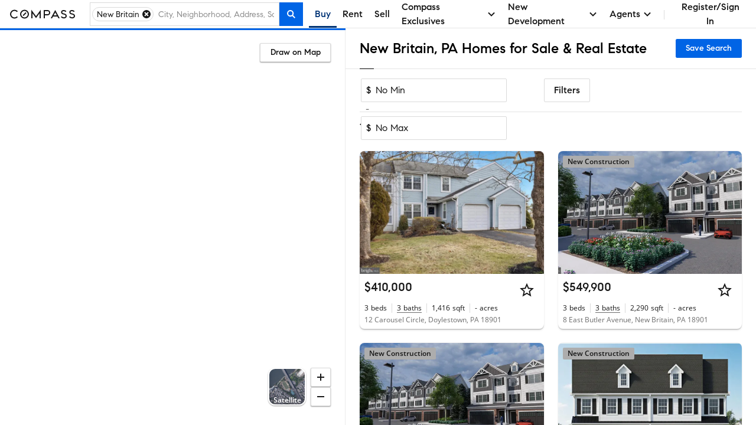

--- FILE ---
content_type: text/html; charset=utf-8
request_url: https://www.google.com/recaptcha/api2/anchor?ar=1&k=6Ld-u_UUAAAAAPU09eEm6LksWjxz9ySwgzgA1PAc&co=aHR0cHM6Ly93d3cuY29tcGFzcy5jb206NDQz&hl=en&v=PoyoqOPhxBO7pBk68S4YbpHZ&size=invisible&anchor-ms=20000&execute-ms=30000&cb=hfl5gex5yxeg
body_size: 48674
content:
<!DOCTYPE HTML><html dir="ltr" lang="en"><head><meta http-equiv="Content-Type" content="text/html; charset=UTF-8">
<meta http-equiv="X-UA-Compatible" content="IE=edge">
<title>reCAPTCHA</title>
<style type="text/css">
/* cyrillic-ext */
@font-face {
  font-family: 'Roboto';
  font-style: normal;
  font-weight: 400;
  font-stretch: 100%;
  src: url(//fonts.gstatic.com/s/roboto/v48/KFO7CnqEu92Fr1ME7kSn66aGLdTylUAMa3GUBHMdazTgWw.woff2) format('woff2');
  unicode-range: U+0460-052F, U+1C80-1C8A, U+20B4, U+2DE0-2DFF, U+A640-A69F, U+FE2E-FE2F;
}
/* cyrillic */
@font-face {
  font-family: 'Roboto';
  font-style: normal;
  font-weight: 400;
  font-stretch: 100%;
  src: url(//fonts.gstatic.com/s/roboto/v48/KFO7CnqEu92Fr1ME7kSn66aGLdTylUAMa3iUBHMdazTgWw.woff2) format('woff2');
  unicode-range: U+0301, U+0400-045F, U+0490-0491, U+04B0-04B1, U+2116;
}
/* greek-ext */
@font-face {
  font-family: 'Roboto';
  font-style: normal;
  font-weight: 400;
  font-stretch: 100%;
  src: url(//fonts.gstatic.com/s/roboto/v48/KFO7CnqEu92Fr1ME7kSn66aGLdTylUAMa3CUBHMdazTgWw.woff2) format('woff2');
  unicode-range: U+1F00-1FFF;
}
/* greek */
@font-face {
  font-family: 'Roboto';
  font-style: normal;
  font-weight: 400;
  font-stretch: 100%;
  src: url(//fonts.gstatic.com/s/roboto/v48/KFO7CnqEu92Fr1ME7kSn66aGLdTylUAMa3-UBHMdazTgWw.woff2) format('woff2');
  unicode-range: U+0370-0377, U+037A-037F, U+0384-038A, U+038C, U+038E-03A1, U+03A3-03FF;
}
/* math */
@font-face {
  font-family: 'Roboto';
  font-style: normal;
  font-weight: 400;
  font-stretch: 100%;
  src: url(//fonts.gstatic.com/s/roboto/v48/KFO7CnqEu92Fr1ME7kSn66aGLdTylUAMawCUBHMdazTgWw.woff2) format('woff2');
  unicode-range: U+0302-0303, U+0305, U+0307-0308, U+0310, U+0312, U+0315, U+031A, U+0326-0327, U+032C, U+032F-0330, U+0332-0333, U+0338, U+033A, U+0346, U+034D, U+0391-03A1, U+03A3-03A9, U+03B1-03C9, U+03D1, U+03D5-03D6, U+03F0-03F1, U+03F4-03F5, U+2016-2017, U+2034-2038, U+203C, U+2040, U+2043, U+2047, U+2050, U+2057, U+205F, U+2070-2071, U+2074-208E, U+2090-209C, U+20D0-20DC, U+20E1, U+20E5-20EF, U+2100-2112, U+2114-2115, U+2117-2121, U+2123-214F, U+2190, U+2192, U+2194-21AE, U+21B0-21E5, U+21F1-21F2, U+21F4-2211, U+2213-2214, U+2216-22FF, U+2308-230B, U+2310, U+2319, U+231C-2321, U+2336-237A, U+237C, U+2395, U+239B-23B7, U+23D0, U+23DC-23E1, U+2474-2475, U+25AF, U+25B3, U+25B7, U+25BD, U+25C1, U+25CA, U+25CC, U+25FB, U+266D-266F, U+27C0-27FF, U+2900-2AFF, U+2B0E-2B11, U+2B30-2B4C, U+2BFE, U+3030, U+FF5B, U+FF5D, U+1D400-1D7FF, U+1EE00-1EEFF;
}
/* symbols */
@font-face {
  font-family: 'Roboto';
  font-style: normal;
  font-weight: 400;
  font-stretch: 100%;
  src: url(//fonts.gstatic.com/s/roboto/v48/KFO7CnqEu92Fr1ME7kSn66aGLdTylUAMaxKUBHMdazTgWw.woff2) format('woff2');
  unicode-range: U+0001-000C, U+000E-001F, U+007F-009F, U+20DD-20E0, U+20E2-20E4, U+2150-218F, U+2190, U+2192, U+2194-2199, U+21AF, U+21E6-21F0, U+21F3, U+2218-2219, U+2299, U+22C4-22C6, U+2300-243F, U+2440-244A, U+2460-24FF, U+25A0-27BF, U+2800-28FF, U+2921-2922, U+2981, U+29BF, U+29EB, U+2B00-2BFF, U+4DC0-4DFF, U+FFF9-FFFB, U+10140-1018E, U+10190-1019C, U+101A0, U+101D0-101FD, U+102E0-102FB, U+10E60-10E7E, U+1D2C0-1D2D3, U+1D2E0-1D37F, U+1F000-1F0FF, U+1F100-1F1AD, U+1F1E6-1F1FF, U+1F30D-1F30F, U+1F315, U+1F31C, U+1F31E, U+1F320-1F32C, U+1F336, U+1F378, U+1F37D, U+1F382, U+1F393-1F39F, U+1F3A7-1F3A8, U+1F3AC-1F3AF, U+1F3C2, U+1F3C4-1F3C6, U+1F3CA-1F3CE, U+1F3D4-1F3E0, U+1F3ED, U+1F3F1-1F3F3, U+1F3F5-1F3F7, U+1F408, U+1F415, U+1F41F, U+1F426, U+1F43F, U+1F441-1F442, U+1F444, U+1F446-1F449, U+1F44C-1F44E, U+1F453, U+1F46A, U+1F47D, U+1F4A3, U+1F4B0, U+1F4B3, U+1F4B9, U+1F4BB, U+1F4BF, U+1F4C8-1F4CB, U+1F4D6, U+1F4DA, U+1F4DF, U+1F4E3-1F4E6, U+1F4EA-1F4ED, U+1F4F7, U+1F4F9-1F4FB, U+1F4FD-1F4FE, U+1F503, U+1F507-1F50B, U+1F50D, U+1F512-1F513, U+1F53E-1F54A, U+1F54F-1F5FA, U+1F610, U+1F650-1F67F, U+1F687, U+1F68D, U+1F691, U+1F694, U+1F698, U+1F6AD, U+1F6B2, U+1F6B9-1F6BA, U+1F6BC, U+1F6C6-1F6CF, U+1F6D3-1F6D7, U+1F6E0-1F6EA, U+1F6F0-1F6F3, U+1F6F7-1F6FC, U+1F700-1F7FF, U+1F800-1F80B, U+1F810-1F847, U+1F850-1F859, U+1F860-1F887, U+1F890-1F8AD, U+1F8B0-1F8BB, U+1F8C0-1F8C1, U+1F900-1F90B, U+1F93B, U+1F946, U+1F984, U+1F996, U+1F9E9, U+1FA00-1FA6F, U+1FA70-1FA7C, U+1FA80-1FA89, U+1FA8F-1FAC6, U+1FACE-1FADC, U+1FADF-1FAE9, U+1FAF0-1FAF8, U+1FB00-1FBFF;
}
/* vietnamese */
@font-face {
  font-family: 'Roboto';
  font-style: normal;
  font-weight: 400;
  font-stretch: 100%;
  src: url(//fonts.gstatic.com/s/roboto/v48/KFO7CnqEu92Fr1ME7kSn66aGLdTylUAMa3OUBHMdazTgWw.woff2) format('woff2');
  unicode-range: U+0102-0103, U+0110-0111, U+0128-0129, U+0168-0169, U+01A0-01A1, U+01AF-01B0, U+0300-0301, U+0303-0304, U+0308-0309, U+0323, U+0329, U+1EA0-1EF9, U+20AB;
}
/* latin-ext */
@font-face {
  font-family: 'Roboto';
  font-style: normal;
  font-weight: 400;
  font-stretch: 100%;
  src: url(//fonts.gstatic.com/s/roboto/v48/KFO7CnqEu92Fr1ME7kSn66aGLdTylUAMa3KUBHMdazTgWw.woff2) format('woff2');
  unicode-range: U+0100-02BA, U+02BD-02C5, U+02C7-02CC, U+02CE-02D7, U+02DD-02FF, U+0304, U+0308, U+0329, U+1D00-1DBF, U+1E00-1E9F, U+1EF2-1EFF, U+2020, U+20A0-20AB, U+20AD-20C0, U+2113, U+2C60-2C7F, U+A720-A7FF;
}
/* latin */
@font-face {
  font-family: 'Roboto';
  font-style: normal;
  font-weight: 400;
  font-stretch: 100%;
  src: url(//fonts.gstatic.com/s/roboto/v48/KFO7CnqEu92Fr1ME7kSn66aGLdTylUAMa3yUBHMdazQ.woff2) format('woff2');
  unicode-range: U+0000-00FF, U+0131, U+0152-0153, U+02BB-02BC, U+02C6, U+02DA, U+02DC, U+0304, U+0308, U+0329, U+2000-206F, U+20AC, U+2122, U+2191, U+2193, U+2212, U+2215, U+FEFF, U+FFFD;
}
/* cyrillic-ext */
@font-face {
  font-family: 'Roboto';
  font-style: normal;
  font-weight: 500;
  font-stretch: 100%;
  src: url(//fonts.gstatic.com/s/roboto/v48/KFO7CnqEu92Fr1ME7kSn66aGLdTylUAMa3GUBHMdazTgWw.woff2) format('woff2');
  unicode-range: U+0460-052F, U+1C80-1C8A, U+20B4, U+2DE0-2DFF, U+A640-A69F, U+FE2E-FE2F;
}
/* cyrillic */
@font-face {
  font-family: 'Roboto';
  font-style: normal;
  font-weight: 500;
  font-stretch: 100%;
  src: url(//fonts.gstatic.com/s/roboto/v48/KFO7CnqEu92Fr1ME7kSn66aGLdTylUAMa3iUBHMdazTgWw.woff2) format('woff2');
  unicode-range: U+0301, U+0400-045F, U+0490-0491, U+04B0-04B1, U+2116;
}
/* greek-ext */
@font-face {
  font-family: 'Roboto';
  font-style: normal;
  font-weight: 500;
  font-stretch: 100%;
  src: url(//fonts.gstatic.com/s/roboto/v48/KFO7CnqEu92Fr1ME7kSn66aGLdTylUAMa3CUBHMdazTgWw.woff2) format('woff2');
  unicode-range: U+1F00-1FFF;
}
/* greek */
@font-face {
  font-family: 'Roboto';
  font-style: normal;
  font-weight: 500;
  font-stretch: 100%;
  src: url(//fonts.gstatic.com/s/roboto/v48/KFO7CnqEu92Fr1ME7kSn66aGLdTylUAMa3-UBHMdazTgWw.woff2) format('woff2');
  unicode-range: U+0370-0377, U+037A-037F, U+0384-038A, U+038C, U+038E-03A1, U+03A3-03FF;
}
/* math */
@font-face {
  font-family: 'Roboto';
  font-style: normal;
  font-weight: 500;
  font-stretch: 100%;
  src: url(//fonts.gstatic.com/s/roboto/v48/KFO7CnqEu92Fr1ME7kSn66aGLdTylUAMawCUBHMdazTgWw.woff2) format('woff2');
  unicode-range: U+0302-0303, U+0305, U+0307-0308, U+0310, U+0312, U+0315, U+031A, U+0326-0327, U+032C, U+032F-0330, U+0332-0333, U+0338, U+033A, U+0346, U+034D, U+0391-03A1, U+03A3-03A9, U+03B1-03C9, U+03D1, U+03D5-03D6, U+03F0-03F1, U+03F4-03F5, U+2016-2017, U+2034-2038, U+203C, U+2040, U+2043, U+2047, U+2050, U+2057, U+205F, U+2070-2071, U+2074-208E, U+2090-209C, U+20D0-20DC, U+20E1, U+20E5-20EF, U+2100-2112, U+2114-2115, U+2117-2121, U+2123-214F, U+2190, U+2192, U+2194-21AE, U+21B0-21E5, U+21F1-21F2, U+21F4-2211, U+2213-2214, U+2216-22FF, U+2308-230B, U+2310, U+2319, U+231C-2321, U+2336-237A, U+237C, U+2395, U+239B-23B7, U+23D0, U+23DC-23E1, U+2474-2475, U+25AF, U+25B3, U+25B7, U+25BD, U+25C1, U+25CA, U+25CC, U+25FB, U+266D-266F, U+27C0-27FF, U+2900-2AFF, U+2B0E-2B11, U+2B30-2B4C, U+2BFE, U+3030, U+FF5B, U+FF5D, U+1D400-1D7FF, U+1EE00-1EEFF;
}
/* symbols */
@font-face {
  font-family: 'Roboto';
  font-style: normal;
  font-weight: 500;
  font-stretch: 100%;
  src: url(//fonts.gstatic.com/s/roboto/v48/KFO7CnqEu92Fr1ME7kSn66aGLdTylUAMaxKUBHMdazTgWw.woff2) format('woff2');
  unicode-range: U+0001-000C, U+000E-001F, U+007F-009F, U+20DD-20E0, U+20E2-20E4, U+2150-218F, U+2190, U+2192, U+2194-2199, U+21AF, U+21E6-21F0, U+21F3, U+2218-2219, U+2299, U+22C4-22C6, U+2300-243F, U+2440-244A, U+2460-24FF, U+25A0-27BF, U+2800-28FF, U+2921-2922, U+2981, U+29BF, U+29EB, U+2B00-2BFF, U+4DC0-4DFF, U+FFF9-FFFB, U+10140-1018E, U+10190-1019C, U+101A0, U+101D0-101FD, U+102E0-102FB, U+10E60-10E7E, U+1D2C0-1D2D3, U+1D2E0-1D37F, U+1F000-1F0FF, U+1F100-1F1AD, U+1F1E6-1F1FF, U+1F30D-1F30F, U+1F315, U+1F31C, U+1F31E, U+1F320-1F32C, U+1F336, U+1F378, U+1F37D, U+1F382, U+1F393-1F39F, U+1F3A7-1F3A8, U+1F3AC-1F3AF, U+1F3C2, U+1F3C4-1F3C6, U+1F3CA-1F3CE, U+1F3D4-1F3E0, U+1F3ED, U+1F3F1-1F3F3, U+1F3F5-1F3F7, U+1F408, U+1F415, U+1F41F, U+1F426, U+1F43F, U+1F441-1F442, U+1F444, U+1F446-1F449, U+1F44C-1F44E, U+1F453, U+1F46A, U+1F47D, U+1F4A3, U+1F4B0, U+1F4B3, U+1F4B9, U+1F4BB, U+1F4BF, U+1F4C8-1F4CB, U+1F4D6, U+1F4DA, U+1F4DF, U+1F4E3-1F4E6, U+1F4EA-1F4ED, U+1F4F7, U+1F4F9-1F4FB, U+1F4FD-1F4FE, U+1F503, U+1F507-1F50B, U+1F50D, U+1F512-1F513, U+1F53E-1F54A, U+1F54F-1F5FA, U+1F610, U+1F650-1F67F, U+1F687, U+1F68D, U+1F691, U+1F694, U+1F698, U+1F6AD, U+1F6B2, U+1F6B9-1F6BA, U+1F6BC, U+1F6C6-1F6CF, U+1F6D3-1F6D7, U+1F6E0-1F6EA, U+1F6F0-1F6F3, U+1F6F7-1F6FC, U+1F700-1F7FF, U+1F800-1F80B, U+1F810-1F847, U+1F850-1F859, U+1F860-1F887, U+1F890-1F8AD, U+1F8B0-1F8BB, U+1F8C0-1F8C1, U+1F900-1F90B, U+1F93B, U+1F946, U+1F984, U+1F996, U+1F9E9, U+1FA00-1FA6F, U+1FA70-1FA7C, U+1FA80-1FA89, U+1FA8F-1FAC6, U+1FACE-1FADC, U+1FADF-1FAE9, U+1FAF0-1FAF8, U+1FB00-1FBFF;
}
/* vietnamese */
@font-face {
  font-family: 'Roboto';
  font-style: normal;
  font-weight: 500;
  font-stretch: 100%;
  src: url(//fonts.gstatic.com/s/roboto/v48/KFO7CnqEu92Fr1ME7kSn66aGLdTylUAMa3OUBHMdazTgWw.woff2) format('woff2');
  unicode-range: U+0102-0103, U+0110-0111, U+0128-0129, U+0168-0169, U+01A0-01A1, U+01AF-01B0, U+0300-0301, U+0303-0304, U+0308-0309, U+0323, U+0329, U+1EA0-1EF9, U+20AB;
}
/* latin-ext */
@font-face {
  font-family: 'Roboto';
  font-style: normal;
  font-weight: 500;
  font-stretch: 100%;
  src: url(//fonts.gstatic.com/s/roboto/v48/KFO7CnqEu92Fr1ME7kSn66aGLdTylUAMa3KUBHMdazTgWw.woff2) format('woff2');
  unicode-range: U+0100-02BA, U+02BD-02C5, U+02C7-02CC, U+02CE-02D7, U+02DD-02FF, U+0304, U+0308, U+0329, U+1D00-1DBF, U+1E00-1E9F, U+1EF2-1EFF, U+2020, U+20A0-20AB, U+20AD-20C0, U+2113, U+2C60-2C7F, U+A720-A7FF;
}
/* latin */
@font-face {
  font-family: 'Roboto';
  font-style: normal;
  font-weight: 500;
  font-stretch: 100%;
  src: url(//fonts.gstatic.com/s/roboto/v48/KFO7CnqEu92Fr1ME7kSn66aGLdTylUAMa3yUBHMdazQ.woff2) format('woff2');
  unicode-range: U+0000-00FF, U+0131, U+0152-0153, U+02BB-02BC, U+02C6, U+02DA, U+02DC, U+0304, U+0308, U+0329, U+2000-206F, U+20AC, U+2122, U+2191, U+2193, U+2212, U+2215, U+FEFF, U+FFFD;
}
/* cyrillic-ext */
@font-face {
  font-family: 'Roboto';
  font-style: normal;
  font-weight: 900;
  font-stretch: 100%;
  src: url(//fonts.gstatic.com/s/roboto/v48/KFO7CnqEu92Fr1ME7kSn66aGLdTylUAMa3GUBHMdazTgWw.woff2) format('woff2');
  unicode-range: U+0460-052F, U+1C80-1C8A, U+20B4, U+2DE0-2DFF, U+A640-A69F, U+FE2E-FE2F;
}
/* cyrillic */
@font-face {
  font-family: 'Roboto';
  font-style: normal;
  font-weight: 900;
  font-stretch: 100%;
  src: url(//fonts.gstatic.com/s/roboto/v48/KFO7CnqEu92Fr1ME7kSn66aGLdTylUAMa3iUBHMdazTgWw.woff2) format('woff2');
  unicode-range: U+0301, U+0400-045F, U+0490-0491, U+04B0-04B1, U+2116;
}
/* greek-ext */
@font-face {
  font-family: 'Roboto';
  font-style: normal;
  font-weight: 900;
  font-stretch: 100%;
  src: url(//fonts.gstatic.com/s/roboto/v48/KFO7CnqEu92Fr1ME7kSn66aGLdTylUAMa3CUBHMdazTgWw.woff2) format('woff2');
  unicode-range: U+1F00-1FFF;
}
/* greek */
@font-face {
  font-family: 'Roboto';
  font-style: normal;
  font-weight: 900;
  font-stretch: 100%;
  src: url(//fonts.gstatic.com/s/roboto/v48/KFO7CnqEu92Fr1ME7kSn66aGLdTylUAMa3-UBHMdazTgWw.woff2) format('woff2');
  unicode-range: U+0370-0377, U+037A-037F, U+0384-038A, U+038C, U+038E-03A1, U+03A3-03FF;
}
/* math */
@font-face {
  font-family: 'Roboto';
  font-style: normal;
  font-weight: 900;
  font-stretch: 100%;
  src: url(//fonts.gstatic.com/s/roboto/v48/KFO7CnqEu92Fr1ME7kSn66aGLdTylUAMawCUBHMdazTgWw.woff2) format('woff2');
  unicode-range: U+0302-0303, U+0305, U+0307-0308, U+0310, U+0312, U+0315, U+031A, U+0326-0327, U+032C, U+032F-0330, U+0332-0333, U+0338, U+033A, U+0346, U+034D, U+0391-03A1, U+03A3-03A9, U+03B1-03C9, U+03D1, U+03D5-03D6, U+03F0-03F1, U+03F4-03F5, U+2016-2017, U+2034-2038, U+203C, U+2040, U+2043, U+2047, U+2050, U+2057, U+205F, U+2070-2071, U+2074-208E, U+2090-209C, U+20D0-20DC, U+20E1, U+20E5-20EF, U+2100-2112, U+2114-2115, U+2117-2121, U+2123-214F, U+2190, U+2192, U+2194-21AE, U+21B0-21E5, U+21F1-21F2, U+21F4-2211, U+2213-2214, U+2216-22FF, U+2308-230B, U+2310, U+2319, U+231C-2321, U+2336-237A, U+237C, U+2395, U+239B-23B7, U+23D0, U+23DC-23E1, U+2474-2475, U+25AF, U+25B3, U+25B7, U+25BD, U+25C1, U+25CA, U+25CC, U+25FB, U+266D-266F, U+27C0-27FF, U+2900-2AFF, U+2B0E-2B11, U+2B30-2B4C, U+2BFE, U+3030, U+FF5B, U+FF5D, U+1D400-1D7FF, U+1EE00-1EEFF;
}
/* symbols */
@font-face {
  font-family: 'Roboto';
  font-style: normal;
  font-weight: 900;
  font-stretch: 100%;
  src: url(//fonts.gstatic.com/s/roboto/v48/KFO7CnqEu92Fr1ME7kSn66aGLdTylUAMaxKUBHMdazTgWw.woff2) format('woff2');
  unicode-range: U+0001-000C, U+000E-001F, U+007F-009F, U+20DD-20E0, U+20E2-20E4, U+2150-218F, U+2190, U+2192, U+2194-2199, U+21AF, U+21E6-21F0, U+21F3, U+2218-2219, U+2299, U+22C4-22C6, U+2300-243F, U+2440-244A, U+2460-24FF, U+25A0-27BF, U+2800-28FF, U+2921-2922, U+2981, U+29BF, U+29EB, U+2B00-2BFF, U+4DC0-4DFF, U+FFF9-FFFB, U+10140-1018E, U+10190-1019C, U+101A0, U+101D0-101FD, U+102E0-102FB, U+10E60-10E7E, U+1D2C0-1D2D3, U+1D2E0-1D37F, U+1F000-1F0FF, U+1F100-1F1AD, U+1F1E6-1F1FF, U+1F30D-1F30F, U+1F315, U+1F31C, U+1F31E, U+1F320-1F32C, U+1F336, U+1F378, U+1F37D, U+1F382, U+1F393-1F39F, U+1F3A7-1F3A8, U+1F3AC-1F3AF, U+1F3C2, U+1F3C4-1F3C6, U+1F3CA-1F3CE, U+1F3D4-1F3E0, U+1F3ED, U+1F3F1-1F3F3, U+1F3F5-1F3F7, U+1F408, U+1F415, U+1F41F, U+1F426, U+1F43F, U+1F441-1F442, U+1F444, U+1F446-1F449, U+1F44C-1F44E, U+1F453, U+1F46A, U+1F47D, U+1F4A3, U+1F4B0, U+1F4B3, U+1F4B9, U+1F4BB, U+1F4BF, U+1F4C8-1F4CB, U+1F4D6, U+1F4DA, U+1F4DF, U+1F4E3-1F4E6, U+1F4EA-1F4ED, U+1F4F7, U+1F4F9-1F4FB, U+1F4FD-1F4FE, U+1F503, U+1F507-1F50B, U+1F50D, U+1F512-1F513, U+1F53E-1F54A, U+1F54F-1F5FA, U+1F610, U+1F650-1F67F, U+1F687, U+1F68D, U+1F691, U+1F694, U+1F698, U+1F6AD, U+1F6B2, U+1F6B9-1F6BA, U+1F6BC, U+1F6C6-1F6CF, U+1F6D3-1F6D7, U+1F6E0-1F6EA, U+1F6F0-1F6F3, U+1F6F7-1F6FC, U+1F700-1F7FF, U+1F800-1F80B, U+1F810-1F847, U+1F850-1F859, U+1F860-1F887, U+1F890-1F8AD, U+1F8B0-1F8BB, U+1F8C0-1F8C1, U+1F900-1F90B, U+1F93B, U+1F946, U+1F984, U+1F996, U+1F9E9, U+1FA00-1FA6F, U+1FA70-1FA7C, U+1FA80-1FA89, U+1FA8F-1FAC6, U+1FACE-1FADC, U+1FADF-1FAE9, U+1FAF0-1FAF8, U+1FB00-1FBFF;
}
/* vietnamese */
@font-face {
  font-family: 'Roboto';
  font-style: normal;
  font-weight: 900;
  font-stretch: 100%;
  src: url(//fonts.gstatic.com/s/roboto/v48/KFO7CnqEu92Fr1ME7kSn66aGLdTylUAMa3OUBHMdazTgWw.woff2) format('woff2');
  unicode-range: U+0102-0103, U+0110-0111, U+0128-0129, U+0168-0169, U+01A0-01A1, U+01AF-01B0, U+0300-0301, U+0303-0304, U+0308-0309, U+0323, U+0329, U+1EA0-1EF9, U+20AB;
}
/* latin-ext */
@font-face {
  font-family: 'Roboto';
  font-style: normal;
  font-weight: 900;
  font-stretch: 100%;
  src: url(//fonts.gstatic.com/s/roboto/v48/KFO7CnqEu92Fr1ME7kSn66aGLdTylUAMa3KUBHMdazTgWw.woff2) format('woff2');
  unicode-range: U+0100-02BA, U+02BD-02C5, U+02C7-02CC, U+02CE-02D7, U+02DD-02FF, U+0304, U+0308, U+0329, U+1D00-1DBF, U+1E00-1E9F, U+1EF2-1EFF, U+2020, U+20A0-20AB, U+20AD-20C0, U+2113, U+2C60-2C7F, U+A720-A7FF;
}
/* latin */
@font-face {
  font-family: 'Roboto';
  font-style: normal;
  font-weight: 900;
  font-stretch: 100%;
  src: url(//fonts.gstatic.com/s/roboto/v48/KFO7CnqEu92Fr1ME7kSn66aGLdTylUAMa3yUBHMdazQ.woff2) format('woff2');
  unicode-range: U+0000-00FF, U+0131, U+0152-0153, U+02BB-02BC, U+02C6, U+02DA, U+02DC, U+0304, U+0308, U+0329, U+2000-206F, U+20AC, U+2122, U+2191, U+2193, U+2212, U+2215, U+FEFF, U+FFFD;
}

</style>
<link rel="stylesheet" type="text/css" href="https://www.gstatic.com/recaptcha/releases/PoyoqOPhxBO7pBk68S4YbpHZ/styles__ltr.css">
<script nonce="iID0oZ2FKnh68BYTAK0dMg" type="text/javascript">window['__recaptcha_api'] = 'https://www.google.com/recaptcha/api2/';</script>
<script type="text/javascript" src="https://www.gstatic.com/recaptcha/releases/PoyoqOPhxBO7pBk68S4YbpHZ/recaptcha__en.js" nonce="iID0oZ2FKnh68BYTAK0dMg">
      
    </script></head>
<body><div id="rc-anchor-alert" class="rc-anchor-alert"></div>
<input type="hidden" id="recaptcha-token" value="[base64]">
<script type="text/javascript" nonce="iID0oZ2FKnh68BYTAK0dMg">
      recaptcha.anchor.Main.init("[\x22ainput\x22,[\x22bgdata\x22,\x22\x22,\[base64]/[base64]/[base64]/KE4oMTI0LHYsdi5HKSxMWihsLHYpKTpOKDEyNCx2LGwpLFYpLHYpLFQpKSxGKDE3MSx2KX0scjc9ZnVuY3Rpb24obCl7cmV0dXJuIGx9LEM9ZnVuY3Rpb24obCxWLHYpe04odixsLFYpLFZbYWtdPTI3OTZ9LG49ZnVuY3Rpb24obCxWKXtWLlg9KChWLlg/[base64]/[base64]/[base64]/[base64]/[base64]/[base64]/[base64]/[base64]/[base64]/[base64]/[base64]\\u003d\x22,\[base64]\\u003d\x22,\x22YcK5wow7S8Kpw5ArwqXChx0Vwpd2w4nDgCDDrDshOcOgFMOEYB1zwoMLTMKYHMOoTRp7MmDDvQ3DqkrCgx/[base64]/DlA4dwpB2w6/CjsKELMKgN8OwLwZZwoFwW8OAAG8XwozDjQLDumFnwqpuEhTDisKXHnt/DCDDt8OWwpcAC8KWw5/CjcO/w5zDgzsvRm3CnsKywqLDkWchwpPDrsOYwoo3wqvDl8KvwqbCo8K/Wy4+wo/CokHDtlw8wrvCicK7wrIvIsK/[base64]/Cmy5jFcOcwrUHwoB5BsK1w6LCjMOGHcKjwqjDti7ClCTCkg7DosKjJTAawrl/ZWwewrDDsU4BFibCjcKbH8K0K1HDssO6WcOtXMKCd0XDsjPCssOjaWgSfsOeXcKlwqnDv0bDl3UTwrnDoMOHc8Obw7nCn1fDp8O3w7vDoMK4MMOuwqXDmDBVw6RnPcKzw4fDtENybXzDvBtDw5XCkMK4csOMw6jDg8KeMcKqw6R/[base64]/wq9pWsK8w49hKBDDjFrDjXLDrURHwr1Aw7k7UcKnwr9Iwrt3FzZnw4PCqTHDqHUew7hMUgzCscOKRD0Bwp4CcMOeYMOIwrnDucKraU1awpM0wqIlU8OFw5YCecKUw619QcKjwrEaQsOmwowZNcKaE8KGCsKCLcO/XMOAGh/CnMKcw693wo/DuGzCqD3Cs8KswqM8V3J2DnfCk8OuwrDCiDzCtMKSSsKlNRcvf8KCwrhwJ8O+wpBbYcO+w4V3Y8OpAsOCw5YnCMK/PMOAwqPCrGF0w7ModlrDhU/DhMKcw6DDul4zNADDocOMwqsLw7DCucOUw5vDjn/CnDsQQEA/RcKRwoldXsOtw6XDmcKYbsKpOMKnwq8GwpDDkAPCk8KCTlkUKi3DtMKLJ8OIwprDjcKddzHChALDoXRHw4TCs8OZw4EnwrPCiU7CqF/DjhUDViAqO8KmZsOpYMORw5c1woMjDCnDnGcGw512E0TDi8OgwqJMR8KBwrIze21zwppww7YXdsOseEjDnTMERMO/[base64]/w7RmwqoFHX0Mw6cSw4BRQnU8McOIw4vDmmBgw7FOTUg3bWjCvsO3w6xMVsOkKsO7CsOUJcKhwqfCqDoww7TCmMKuNsKBw4EQEcOxdzpJKGdbwqIuwp5xPsOvdn/[base64]/[base64]/wpkBG2fDtcO/[base64]/[base64]/CtcKGw4gJP8KTHlrCuSnDjxPDpMKww4TCoW/Cj8OycxtDJz7CtR7DncOBGsK5WV3CscKVLUkDUcO+dXDCqsKWLMO1w7tcfUQ5w7XCq8KBwqDDshkewrzDr8KzE8KBPsO+fCfCoEhYXSTDoFLCrgvChD4pwq93EcOcw4ByI8OlQcKVWcOewpRIGjPDgcOKw54IZ8KCwqwGwoLCnhFzw4HCvzBFcXYHDAzCl8Kiw6pkwr/Dt8OSw79fw4zDrEwdwocAUMKlasO6bcOGwrbCmsKEBjzCoEdTwrIawr1SwrZDw58ZF8Ovw4/ClBh9EMKpKUDDssOKCELDtEF1eUDCrXPDlVrDgMKNwox5wol3MA/CqRs9wozCu8Kyw65ATcKtSzDDu2PDgcOnwp4ZVMOOwqZeV8OowrTCmsKAw6TDssKVwqNTwo4KAsOWw5chwpPCkx5oNMOTwqrCuwF2w7PCqcO1BS9mw4diwrLClcOowogdA8KwwrBYwoLDgsOeBsK8QMO0wpQ5WhzCucOUwopnBT/[base64]/[base64]/[base64]/WMKmwoUKe8KGwpYIbxjCm8KmNMKswqrCnsOxPcKjPz/CggNLw4hMZDrCiA4yPcKOwoPDo2PClhNXK8OPdE3Cvg/CksOGRcO/[base64]/[base64]/DkwB6U1XCusKdw4TDrsOnw59NE1vCoE/ClBDDncORAS3ChwzCm8K4w44AwovDocKMHMK7w7A/WSZdwo3Dt8KlIhZ7A8OsYMKjYU/ChsO5wqZnHMOZOTEVw4TCkcOyTsOGw6XCmVvDvGQrR3EUfk3Dj8KOworCsEkRRsO4O8O2w4zCscOhMcOnwqsoHsOfw6oZw4dJw6rDv8OjVMOiwrXDjcK9W8ODw7fDhsKrwoXDsHPCqDBkw5QXM8KJw4LDg8K/fsKywprDvsOsNDQGw43DisOvIsKvecKqwrI8R8O+OMK1w7Zfb8K2dTMOwpzCk8KYVmpwUMKdwqTDvUtySzrCl8OTPMOCXWo1WGnDqsKmBj5jPk03VMKjeADCn8OYV8K3CsOxwobDnsOOezTChk5Mw5HCk8OOw7LCoMKHQxvDkgXDl8OOwrc3VSjCu8Oaw5/ChcKnIsKNw6YhFWbCqnxXCTTDhsOHIRPDrkLCjVpbwrstWRPCrHIJw5/DujEAwoHCssOUw5zCglDDtsKjw4kUwqLDtcO4w4kmw7FPwpLDugXCu8OdI2kqV8KWMAMCFsO6wo7CicOWw7HCrcKBw4/CqsO8SSTDl8KfwonDscK0ERcIw5t5NFcHFMObPsOiHsKqw6Nowqs4OQgIwpzDn2tPwpw1w5rCsBIdw4/CncOxwqHDuCFHUh9YbjzCt8ONE0A/woF4F8Onw4RFEsOrdMKHw6LDlAHDvcOpw4vCsQN7wqrDuwPCjMKVYcK3wp/CqDViw4lNTMODwo9oOFDCgWVqbsOEwr/DscOOwpbCghpswoATFjTDgSHCkWzCnMOuegR3w5zDpMO0wqXDhMK1wo7CqcOFCQ/CvsKvw6XDt3Qhw6vCiHPDu8OqeMOdwp7ChMKsXxvDtEPCgcKWHcKpwq7CjDxiw7DCk8Opw7xTK8OZBGfClsOrbVFbwpvCiFxsW8OKwoN2OsK0w7R0wq0Uw4Q6wrg8MMKLw6TChMOVwpLDtMK9am3DpnvDj2nCrxVDwojCgDQCRcKJw4R4TcO/Bj0FGSZAKMO4wpPDmMKWw4rCt8KIfsKEFH8dAcKbalczwpDDjMO0w73Cj8O1w5Bfw7BnDsOSwqTDtinCkWUCw5ltw4ELwovChkJEJUp0wox1w4bCqcOeRUImMsOWw74iPERfwrNZw7lVDhMSwpjCql3Dh2oMccKkQDvCk8O9EH59CEfDhcOIwovCvA0WesOnw7/DrRl8DXHDgzHDlzUPwohxCsK1wovChsK9Kwokw6PDtC7CoQ1awq58w5TCpEtNeSMFw6HDg8KMcMOfFBvCognDiMKqwqzCq1NrGcOjcDbDjizCj8Ofwp5QRzfDqMK5bicHGBPDmsODwoVhw7HDhsO4w7LCgsO/wr/[base64]/Cpj1ow4bClMOqJz/DrizDp8OWw7vDjwHDkxY5V8KaFSvDjH3ClMO1w5oHesOcbRoaXcKOw4XCogHDvMK3LcOcw5DDk8KPw58pRhLCsUzDpX9Bw41ZwpbDoMKbw7zCtsKOwobDjj5cesKHaEwFTkrDnns/wr7DoX7ChnfCqMO5wodHw4E9EsKWTMOFRMKqw7xkTAjDi8Kqw5ELTcO/RT3Ct8K2wr3DnMOufDjCgxEZQMKrw73CmXfCrVTCviHCoMKpaMOiw5laC8OdeCIxHMOvw7fDm8KowptIVVvDvMOKw7vCuXzDrSbDlB0UBMOhbcOyw5LCu8OuwrDDsSnDqsK/bsKgAmfDl8KCw491Q3rDgjTCtMKSfCVXw44Xw40Lw4hCw4DCn8O2WMOLwrTDucK3dysowocGw4AYccO2OnBrwrx9wpHCncOUXihWdsONwpnDuMOlwrDDnRsJBsKZLsOFD1w5cEPCrm40w4vDocOawr/Cj8K8w43DhMK0wqcQwpPDrQw1wo4sDDtoRsK6wpbDrCPCgSbCrC5jw57CrcORARjCsyp6KnrCuEnCsWorwq9Vw6vCmMKlw4DDqVPDvMKMw5jCrsOow4VuBMO+UsKnMWAsMm8lS8KRwpJ4wrhSwqAKw4QTw5Nmw64Jw7XDlcKYLx5MwpNORBzDpMK/P8KUw6vCm8KgPMODMwrDjDPCrsKiSRjCtMOmwrrCkcOPfMOZaMOVN8KHaTDCq8KYVj8kwrJxH8Ohw4YjwobDucKvJDZKw79lQMKbOcKOHRrCkmXDjMO+fcOAfcOyUMKwT3FXw6Ivwqc4w655YMOBwqfCiV/ChcKOw6fClMOhw7vDjsKKwrbCr8OUwq7Dl041XmpASsKPwpYIS1DCgzLDggbCgcObN8KFw6IsUcKEIMK6UcK8QGRUK8OySH9lNAbCtTTDvCBJD8OkwrrDvsKqwrUjMyjCk0UywoHDhE3Cll9Jw73Dm8KFFSPDukzCqMKjGUvDkSHCs8K0bcKMRcKOwojDhsKzwpUtw6/Dt8OSbhTCijDCmTvDjU16w4PDgUQRQF4iK8OuYcK/w7XDhsKkLcOQwrQpJMOowrnDjcKIw4nDvMK1wpnCtyfDnDrCsFM+Gw/Dh3HCiVPCh8OjdcK9WB0KA0rCt8OgGFjDscOcw5/[base64]/[base64]/ChsKRwqNFwoYia1fDpgTDucKIwrXDnsOnIEImUXdcCnXDoFjCrgjDkwtqw5vCo0/CgwLCucKww6Yawp8gMVBCOsKMw6DDiRtTwqDCozEfwoLCvVZYw7QSwoJ3w5Emw6HCv8ORBcK5wohkfS1pw4nDsSHCqsK1SilywqnDo0kgFcKueRR6Gjx/HMOvwrnDisK0dcKqwqHDoybCmBvCuBdww5fCmyPCmwLDuMORZQYAwoTDoUvDsTvCnsKUYwoyQMKZw7pYBzbCjcOzw4/DnsKVLMOtwrgCcV49TiLCli3CncO9MsKoU3nCrkZRb8KhwrxNw69hwoLCnsOxwovCosKtG8OGTjfDoMOiwrXChVxrwpsWT8Klw5Z1X8OnE0/DsljCkiAaEcKRdn7DgsKew7DCpXHDnRTCuMKjb35ewojCvDrCi0LChBFtMMKkdcOzK2bDncKGwpHDv8KqZxTCnGo2DsKRFMOXwpNKw7zChMKCMcK8w7bCmzbCvwLDilIlV8KGdwYrw7PCsQBGaMOCw6DDlnTDiR9Pw7FKwp4uKWLCqVLDhVDDoQrCik/DjyPCosOVwowLw65Rw5jCkz5gwohxwoDCnkzCjcKmw5bDucOPbsODwqhkFD0gwq3CqcO0w7Qbw7HCtMK+MSrCvQ7DiG7CpMKiccKHw65mw698wpQvw4YJw6dIw6TDn8KKeMO/wp/DrMKbR8OwZ8K/KMK+JcO/w5XDjVQ/w6M8wrMMwpzDgFDDr1nDigbDpjTDkAzCnGkeR1pSwoPCv0DDtsKVIwgYIC/Dp8KLQgPDj2bDkjbCq8OIw5LDuMKac27DrA95wogww7BnwpRMwppNXcKjBGlMIGPCtcKXw7Z4w4MMMMOJwrNlw6PDrW/[base64]/[base64]/DicKPUSc3dMOtIWjCvcOHw4XDsjjDh8KKXWd3w4JZwoJZfXPCon/CiMO9wrMtw6DCsUzDuwJGw6DDriUaSTo6wqRywpLDtsOEwrQjw4l/[base64]/CvMOXw54Tw4EyEgA1w47CsCPDucKOw4DDs8OIwq7CjcKVw4sKSsOcUwHCpBfDgsOjwp49HcKlIxHCoXbCn8KMw6PCkMKyTRzCuMKOFQDCo3EHQsONwq3DuMKEw7UPJFB4ak/Co8KFw6YhfsKjO0vDpMKDZVnCs8OZw5tkbsKlK8KoW8KuHsKNw65nwrfCpiYvw7pcw5PDvUdDwoTCmmAcw6DDilJDBMOzwpF5w6LDkA3DgVoZw77DlMK8wqvCiMOfw7FgCC4kWFDChC57b8KgbUDDjsK9cQl3OMOdwrsGUjx6R8Kvwp3Dnz/CocOYbsO1LMOHGsK8w4V2bBkwWQppbRxHwrbDq1kLMSQCwqYqwosTw4zDrhVlYgJUEUnCkcKuw4J4b2UtKsOdw6PDhQLDkcKjKGjDn2BBLRoMwqrCsAhuwqscZ1HDucOdwrbChCvCqhbDphQFw6DDuMKYw4k/w69icEDCoMKBw7fDtcKjXsOeDsKGwpkUw4hrLl/[base64]/Dg1BuFcKQwobDhsO3BlEjwq/CjsORaMOKwpzDpxnDj10fWcKlwr/CjcOCf8Kewrpew5oQEkjCqMK2NzxJDCXCpwrDvcKyw5LCicODw6XDrcOgccK4worDtgbDhR3DhXUvwq3DocK7WsK4DsKIPRkCwqEXwpMlbDTDkRR2w4DCkSfCgx8owpvDhjzDn3Nyw5vDiE0ow4kXw5bDgh7CoTQrw7/CuWpxFmNzYlrDtT8iScO6eXPCnMONbcO4wqd4I8KTwovChcOQw7PCkh7Cg3c/Lz0UdE4gw6jDgmVnUCjCgXUHw7PCjsO8wrU2F8Oywr/DjGoXHsKsMjvCvVHCu3puwoDCtMK/bhJLw6zClDvChMOuYMKiw54aw6YWw4Y+DMO0M8Kiw7zDisK+LD5Pw7rDisKkw4IyUMK5w73CqxvDm8Orw6Q2w53DlcKPwq3CvcKSwpDDtcKdw7J6w7fDmcOad0scTcKZwrfDlcOqw6oxPR0Zwr58Xm3CvS/DuMO8wofCqMOpe8KeUEnDuF8qwogPw7JcwpnCo2LDrMOzRw3DoBLDpMOiw6zDgT7Dj1vCscOAwqFYEw3Ci3U+wpwAw6pcw7VzLsOeCwtHw7fCkcKPw7nDriHCqgbDukXDlWbCtzA7XsOuJXhKH8KuwovDowlmw4bCignDl8KJBMOqL1/CisOqw7rCgnjDugQ4wo/Ck0deXlBswqBTCcOCFsKkw5vChkvCq1HCmMKqfMKHEwBwTiELw6HCvMKUw63Cox1DRgjCiEInFsOMbx9qd0fDhV/DlQoWwqoywqwSYcO3wpZyw48OwpVeeMOKDFUiRATCvlLDsjsYcRsUYzTDnsKyw6oVw4/DqMOPw5cuwojCtcKLEB54wr/[base64]/[base64]/[base64]/DmgvDsRQlw7JnScKxw57CoEjDmMO7wo/CqsORw5sAVsOwwoEvSMKjfsKkFcKow7zDsHF9w7N1TnkHMTY3YzvDvsK/[base64]/[base64]/CqR/Du3zChTvCsy/Dr8O2FsKMGcOHGMKQfwXCjHt6w63CmnIZZXMPBV/Di2vCtjfCl8K9cnZiwoZ6wppNw7nDkcKGfH88wq/Ch8OnwpjDgMKzwpnDkMOmO3zDjTocLsK7wozDoGUJwqhDRUTCtytNw5TCisKGSTzCicKaOsO5w7TDtjcWH8OgwpHCtyIVM8Owwpchw45SwrLDmxLDmGAyKcOuw7t/[base64]/DjBpjRMKxBsKqw4JMw5PCn8K+w40oXS1GwrzDg0Z2GB/Cg2JbNcKpw6F7wrPCuRV5wo/DqjHDm8O4w4zDu8OFw7XCg8K1wqxoUcKhBQPCp8OkI8KbQ8KDwpQBw4bDs3AAwozCkilKw7/Cl1ZCb1PDnlnCr8OSw7/CtMOUw7N4PhdRw6HCksK1S8KFw7h7w6TCu8OLw57CrsKrMsOOwr3CpFcIwooAVgliw70GQMKJVGdewqAQwrvCnk0Hw5bCv8KLFykoeC/DtiPCncKXw7XCvsKpwqRhUkpWwoLConjCscKEZThew5zCo8OowqEhDAIlw4/[base64]/[base64]/[base64]/CscOKwobDmhRqWm/Ctw9kOMKlamrCnXfCrn/CqsKYIsOcw43CocKFW8OHV0HCkMOEwpRqw7EwQMOQwoXCohXCicKlYiFlwpcDwpHCjgDDvAjCsSsMwptmZEzDvMOCw6LDs8KXTsOwwrPDoiXDiyVeYgPCkyQqa10kwp7CncO4C8K0w6xcwq3CgX3Cs8O+HUrChsO1woXCm1oHw5RBw6nCljHDlcOTwo4awqEwIhzDjA/[base64]/[base64]/Dj8OjBkoSwo/CosOJWMKewr0Odnh4w4Ycw6DDlnUkwobChTV6VzzDsCvCuw7DqcKwLMO4wrM3cQLCqxPDq0XDmxnDiQJlwo9Tw7oWwoPCkgvDvAHCm8OCZlzCrH3DmMKMAcK/KQ5iFHrCm1owwo/[base64]/Cl8KoesKJLzjDsTvDt8OUFsO9DMOjYMOAwqgRw4vDr0dVw74ZTMKnw4TDo8KuKwB4w7fDmcK4fsOULmUhw4AxKcOmwpsvJcK1HMKbw6M3w4/Dt2dbOcOoIcK4NRjDusKWWsKNw6vCqw8SEy9FHU4NABQ0w7fDlCB0McOiw6PDrsOiw4vDhMOXY8OuwqHDrsO/w57Dry9Nd8O8WVjDrsOfwpIow4PDpcOwEMKJfj3DuyLCn3BhwqfDlMKFw6ZEaHcGBsKeL07ClMOUwp7DlEJxd8OoRg7DjFN+wrzCkcKKUkXDlW9aw4rDjzPCmzdnOEzCiDMuFwcFF8Khw4PDpR3Dj8K6W2IEwoRnwr/CuEsgQMKlOUbDnBYcwq3CkkccZ8Oqw5LCmSxndijCkcKERmpVJwXDo0F+wqMIw5kOWwZfwrsmf8ObWcK6ERIwNkF9w4rDtMKHY0jDgHsfbwnDvls9RMO/AMKBwpIxRHdow4Bfw6HCqBTCk8KTwr5Sb2HDp8KiXHLDnF57w4txSBtNCyQBwoLDrsOzw4LCrsKHw4zDiF3CpnxLPsODwod3ZcKeKGfCkWp1wp/CmMKSwpnDuMOOw6HCk3HCuxLCrcOjwrsCworCo8OfC05LaMOew6DDiXXDrz3CmDzDr8KwMzBTB18iEkhIw5JSw4dZwoHCp8KpwpNlw7zCi2fCtXLCri42GMOpGRZpXMKtFcKywojDoMKDfVRvw7rDp8KTwpR0w6nDssK/[base64]/[base64]/[base64]/[base64]/MG5uw5hiS8KuwqfDicK6wqjCicOTw5nDvMOwDMOZwqIvwoHCgkzDmMKnQ8OOUcOpfi7Dg1dtw54XacOSw7XCu0ACwqJBZ8K9AR7DscOaw45Wwo3CtG0Dw6zCh1xhw5nDsDwUw5s+w6d4BWLCjMOiOcOgw44qw7PCpsKhw7jCnnTDgsK1WMKkw6/DjMKTBsO5wq7CpWLDhsOXM0rDkX4mWMOmwp3Cr8KPaRBnw4ZuwqkKMj4kXsOtwqvDuMKpwp7CmXnCqMO7w75gNm/CosKdNcOdwrvDqT4zwo/DlMOowp0BWcOZwpRzWsK5Fx/DvsO4JQzDoV7CtC3CjyTDhsOqwpZFwpXDiQ9oLhYDw6vDnk3DkjVdax4uKsOED8KzTXHCnsOZMHRIe2TCghzDtMOjw7t2wqPCjMKDwp09w5cPwrzCuV/DuMKud3rCuQLCllcUwpbDvsKOw6k+QsKNw7DDmkYsw4jDpcKQwqEiw7XCkklTasODZy7Dt8KfGsOUwqFlwoBpQ1zDh8KHeSTCiEJLwoo0fsK0wpfDmyvDkMKlwpJowqDDqRY/w4IUwrXDuUzDpWLDtsOyw6fCgRfCt8KMwovCp8Orwrg3w5fCshN/WWJYwod7JMK4asOjb8OPwpBIDXPCpV7Dq1LDnsKLLkfDncK0wrnCjDgZw7rDrcOxGCvCkl1zWMK2SirDsG8UN3pZMcOhA0kXeU7Dr2/Di07DmcKnwq3Ds8OkQMOnNjHDjcKyf258HsKGw7BZABXDunptUcKlw5fCqcK/fsOew5jDsV7DnMOtwrsKwqfDgXfDr8O3wpMfwr0xw57DrcKLMcK2wpFzwonDmnrDrjxGwpfDhCHCsHHDucOYAMOvTsKiLUhfwoxHwqwpwo3DkS9DZAgpwq81KsKtfmsKwr3CoF0lBxHCkMOqccKxwrNJw7fDg8OFdsObw6jDncKVYinDs8KJYMOMw5/DjXUIwrFow5TCqsKRRFUFwq/[base64]/SG4YUXIEXMKXZ8K0w4DDqjXCh0ATw6PCv1lqBgLDgVnDmsOywqjCukxDXsO5wphSw6dtwqfCvcKew5UhGMOyCTASwqNMw7/DkMKMWSYDJgQhwphpw6cEw5vCp2jDtMOKwokoIsKBwqzCtE/Cl0rDp8KEWibDth5gAzjDt8K0eAQmTATDucOsdhZUR8O7w7BOGcObw7zCqxbDkWtDw7pyY3Zhw5Q4Un3DtmDDpCzDosOAw47CtwUMCF7ChH8zw7bCv8KdXkNRFmDDphcvVsK7wpHCmWLCkQLCk8OXwrPDoHXCtnzCmcO0wq7DmcKzc8ORwo5aCWkuc2jCgl7Ct2R/w5zDocOAdR07VsOywo3CpWXCnAtrwq/[base64]/[base64]/Ch8O3w5nCi04NWMO3w5PDqcOLUVTCvGc1w53DocOaKcOVKWAqwoHCpSECByE9w6lyw4YQN8KFFsKIHWLCj8K7cGLDqMO2DmjDncOiPwxuNS0kfcKKwr0sH2hxwpciNw7CkwgWICdKcXIXQxTDgsO0woHCmsOFXMO/JG3CmB/DksO8AsKaw6PDtG0bPhJ6w5rDncOxCU7DmcK2wpcWfMOow6Q7wrLDsFXDl8O+QF1oKSh4c8KxWidRw63CnA/DkFrCujnCpMOvw43Do2Z2TklCwoLDrRJTwphgwpxSFMKjGA7Dg8OKBMKYwrlfMsO5w4HCvMO1Qi/CmsKUwptew7LCv8OwEAUpVMKPwrfDqsKhwp4jLUtNSi4pwo/CncK1w6LDlsKYVMObL8OMwrLDv8OXbjlpwpJtw7J+ckAIwqbCth/DgTdMcsKiw7NQLQl3wpbCmcOCRWHDvTFXYDNdSMKpYsKUw7vDg8Oqw6hDCsOMwrfDvMObwrU3dUMuQsKtw5BvRMK3NBDCt1XDiV4MKsOOw4DDhg0WbmY2worDkFsVwr/DimsAWXgDD8OQWChdw7jCq2DCv8KXecK7w4bCrmZOw7hyeXU2bSPCpcOAwotZwrDDv8OnOU4UfcKPdTPCoG/DssKoTEBUS1zCgsKvAC17ZmRRw4ICw7TDrWPCk8OAAsOSd3jDssOHMnbDusKHAzopw7zCl2fDo8Kaw6XDg8Kqwr8Vw7XDhsOSeSLDlHDDnn4mwrwvw5rCsGpPw4HCphnCixNow63DmGI7MMOQw4zCuzzDnzJuwpMNw6/ChMK2w7ZHL31SZcKZCcKjNMO0wppbw6/[base64]/CnWjCjgVnw5/DiMKCw4bCmcO6w4fDtALCnVzDtcK7JMKNw7XCkMKgDcKew5fChBNWwqgWbsKuw5AIwrlmwovCtsKkBsKqwqdzwrEFQSPDgsOcwrDDqzYowrvDiMK9K8O2woYLwobDlFfDvMKrw5LDvsKALgfClR/DlcO9w68DwqvDvcO/w71lw7cNJlTDjFbClGXCn8OXH8Kuw7IyEhbDscO0wp1UITDDs8KKw6XDlgHCnMOAwofDo8Odd31/[base64]/Yhg2wpHDucKKJB08TDfDocKIwpDCkEtzMsOsw6zCo8O2w6vCrcKcNl3Dhn3DsMOEC8Ofw6dgd2oka0XDu29XworDv0xWY8OrwpHCp8OQcSUZw7AHwoDDuQbDh2kFwpkhQ8OINTx/[base64]/[base64]/CsEDDgMOSw4jDs8O6IsOtfsOKwohtYlRBY8KDw5nCocKvEcOuLVZ8ecO6w518w5jDqEpRwpjCscOGwoAMw6tWw5XCmjXDnwbDl3/Cq8KiacKyCR9swrnCgFrDvkd3TUHCsX/CmMOcwrjCsMOEGl8/[base64]/eBQlQ1NAw6Muw4rDtAYKFMO9aAB0wr7CrcO0AMKJOnnDmMOlBsKPw4PDjcOLED1+d3AMwpzCjxsOwpDCjsO6w7/[base64]/Q3YAwpB9w6LCujcww4scVsOPwoLDq8OQwopsI8OOYQpDwqcHQMOcw6/DixjDkEk8KyFpwqMhwrnDjcKnw4zDtcK9w7DDn8KRVMK7wr/Do1gUZsKZecK+wqYtw4PDo8OKIkDDgMOHDSHCrsONR8OoLgBRw6TCggbCtETDncKkw6zDosK6c19XC8OEw5tOXWZrwoPDoRsQbMKUw4LDocO2GlPDiDljST3DhgHDssO5wr/[base64]/[base64]/DjcOfw5R6LsK9JQY4woobbMOgw7XDoAgNwpHDs2Yow5wowr7DrMKnwrjCgMKRwqLDng1Bw5vCnTwFOSbCv8Kqw5wNEUNvLXrChR7CvG9+wotZwpXDkWErwr/[base64]/CqUrDqznCh2TDnEQLWTwVwo9cwr/Dkk9hwrzCuMO3woLDmMO9wroTwqg/GcOpwoVGKUI0w6ZXEsOWwo06w7gPAn4ow4gqehfCmsOUOiZ0wqzDvizDj8KTwoHCusKqwr/DisK8E8KlXMKTwpEDExhJBGbCjMKbaMO+QcOtD8O/wrbDvjjCjzrDpnx3QHVwM8KYWzHCrSLDinDDt8Ocb8O3MsOwwpQ0aFPDtMOyw4TCusKwP8Kqw6J3w4/Dk1rCpj9dNHkkwrbDscOdw4vCr8KtwpcSwohDAsKRFHnCv8Knw4oywrTCt1XChFQew4DDmnBnXMK8w77CiWJIwpUzAcKpw7d5LStpWjJEbMKceiIVeMO8wrYyYk18w6lwwqTDm8KkTMOuwpPDoQnDk8OGCcO4wpBPS8Kow4FfwrQ2eMODfcO0bWXCqkbDkF/[base64]/DiwA0w6w+GMOJXsOawrllw4TDucKAwqvCvGsfJzTDgH5zL8OQw5vDqWA/C8O4CsOiwp3CrzgFNQHCkMOnHirCmiU4LMOAw4PDisKeYxDDrGPCnsKqAcOwAD/DjcOLKcO0wpvDvANDwpXCo8OKOMKRb8OSwqbCiClTGzDDqgDCjz0xw6Ahw7HCl8KpQMKtU8KAwp1kIXZrwoPCgcKIw5zCoMOEwoEqPBptHMOpbcOvwpthfAtFwoNSw5HDu8Oow7Uewp/DjAlMwp7CjV0Iw6/Dn8O0GGTDv8OfwoBrw5XCoi/ChCHDjcOGwpJvwqDCpHjDv8OKwo4hAMOGekjDusKowoJ3IcKkY8KWwp9Fw7MSEcOtwopPw7UcDzbCjAsUwoFXVSPCmT1eFCHCsC/CsEkPwo8rw6/Ds2FHfsOVY8KgPzPCvcOvw67CpWl5woLDv8K3GcOXAcKZfB8ywpbDu8KsO8KBw6cNwosWwpPDljPCi2E6RnQSSsOCw5ZPN8OLw7bDksK3w5g5SHYXwrPDogPCk8K4Q11/[base64]/DisK8wpBnW8KgP8OUL8O3wq3Dt2zCtQ18w53Dr8OPw5DDrjzCg2gDwpQRRmTCoRt0WsOYw6BSw7zChcKPbhM/J8OKE8OqwrHDnsK7w7nDssOdARvDs8ODbMKYw6zDijLCp8KCMExOwr8Zw6/[base64]/[base64]/[base64]/w6DCqUzDucO+wpAgGsKZEQYvacOJwpbDgcOVQsOnw50+CcORwpENf0HDqHXDlMO5wrFoQsKzw4oUGxpDwooVFsOSPcOJw64NRcKYMSgpwqjCpcOCwpBow4/Dp8KWI1DCsUTCq2cfD8KVw78hwoXDqVc0RE5sF2R7w54NPh8PEcOnGAosNHfDkcKAdcKNwoPDosOHw4rDkAUPF8KQwpbDk1cZJMO6w4cBEU7ChVtxaGZpw7/DqMKqw5TDrArDn3BbBMOcA2FFwr3DhWJJwpTCpSbCinlBwoDCjhJOXDrDhT1zwqvCjjnCs8KcwoZ/W8OQwpAZIwPDm2HDk2NfcMKXw41pdcOPKi5JCmFwNwbCr0MZZ8OMIMKqwrRJOTQMw6wgw5HCsGVfVcOGV8KkISnDjzQTIcKbw5DDh8K9NsOZwolnwr/DkX4SM1RpMcKLYwHCisO0w6pYCsOuwr1vAkYswoPDp8OMwo7CrMKNT8KTwp0ZUcKGw7/[base64]/bWEAfXltRFMLMRPCqBsLRsK2w5Faw7HCoMKsJcOUw4Eww7pWYH7Cm8O/wphARFLCtShSw4bDqcKZJcKLwrpLM8OUwrLDmMOwwqDDlzbCgcObw41PbUzDssKRQMOHHMKIeCNxFiUSDT7CrMK/w4HChhzDjMKxwpdcWsKnwrdjE8KpfsOdNsOhAk3DuBLDhsKqGknDnMKJQxUXccO/Iyh2FsOwRC/[base64]/DpQp6S8KIw7VNwqEqwqlhwoAMw5/DpcOjb8KjfcO9cHA7wpN5w6EZw57DjGgHPG/DknlBJFBvw6J+LD0PwoxaewDCrcKhNTJnDAgrwqHCgFh4IcKmwq9ZwoHChcOpEAtvw6rDrDxVw5U/AE7CuEMxFsKew7I0wrnCvsOWR8OmNiPDvnV1wrbCtMKDZ1UAw6HCmFNUwpfCvEvCtMOMw5sKesKHwqRFHMOnEk3CsCpWwpUTw7AZwpPDkTzDgsKef3bCmzTDiV7DrhjCjGZwwr41eXjCmXvCrFhTdcK/w6nDmMOcLwvDhRdnw6bDq8K6wp4YMy/CqsKUecKeJMO/wq5mBgvCtsK2dz/Dp8KrWlpPVsKswoXChRfDi8Ksw5PCmAXCkRsOw5zDqcKUT8OEw6/CpMKgw7HCvETDlgQzPMOfD3zCjmfDpGoEBMOFGD4cw6lsJzVzB8OUwoXCncKQJcKuw7HConAEwrMUwqzCjh/DisOHwoZOwrjDpBzDqBfDl1otecOjIRvCnw/DlGzCqsO6w79yw7HCkcOSaxrDkTtOw55HTcKXMXvDuj8IX2/[base64]/[base64]/OXfDhMKww6ljw63CoQw3HwQZwo88X8OIBkzCuMOow7AVW8KBPcKpw4VYwrxRwqdCwrbCjcKCTBzCkx/CoMK8KsKSw7wIw43CnMOHw5fDjwjCnVrDtTwyaMK/wronwrMgw41EZsOIfsO6wp3DpcOpRDfCuXHDiMOBw47Ds3rCicKYwopYwo1xw7s7wploTsOdUVvCs8OpIW12LMO/w4pCZVEUw5AuworDjWxfeMOtwrV4w4FqM8KSa8KVw47CgcKibmPDpBHCn3DChsO+IcKaw4JBEHvDsT/ChMOew4XCjcKxw4DDq0DCscOPwoHDqMOowqvCu8O+BMKofmgLPjPDr8O/w4HDsTpsAg4YOsOTIDwdwrzDgzDDtMO+wpvDpcOJwqTDpBDClgFTw4jClxXClBgNw7nDj8KdfcKmwoHDpMOowptNwqlMwo3ChmIrw4lGwpVSe8KUw6DDoMOcKsO0wrLCjxDDu8KNwpjCmcK8K1fDsMOaw6VDwoUaw4t/woU/w6bDgArCn8KEwpvCnMO+w67DjMKewrdPwrTCl37DqFhBwpXDqC/Ch8OTDwlbcivDvlrCqFxXBVFtw63CnsOJwoXDkMKHIsOjGiM2w7pmw5tow5bDucKEw4F5IcO7KXc2M8Oxw4IAw6wHRiVyw701aMONw4IrwpDCocKgw44twp/DsMOJdcOKMsK2XcO7w5jDmcKLw6MOSzZeRXZBT8KCw6LDlMOzwozCusOLwohYwq8danc9V2nCiQldwpgqWcOww4LDmnTDq8K7Uw/Cn8O0wrrCh8K3DcOpw4nDlcK/w4vCtkbCrFgWwprDicONwrA9w7guwqrCtcK9w6IxUMKnAcOpR8Knw5LDln0GXEsPw7HCpBguwpjCkcOuw4djb8OCw6hMw5PCgsKMwoJAwoIrKx53ecKVw7VvwrRiTn3DgMKBOTUVw5kvWmnCu8OJw5RLVcKlwrvDuTZlwrVXwrTDlUXDhg\\u003d\\u003d\x22],null,[\x22conf\x22,null,\x226Ld-u_UUAAAAAPU09eEm6LksWjxz9ySwgzgA1PAc\x22,0,null,null,null,1,[21,125,63,73,95,87,41,43,42,83,102,105,109,121],[1017145,797],0,null,null,null,null,0,null,0,null,700,1,null,0,\[base64]/76lBhnEnQkZnOKMAhk\\u003d\x22,0,1,null,null,1,null,0,0,null,null,null,0],\x22https://www.compass.com:443\x22,null,[3,1,1],null,null,null,1,3600,[\x22https://www.google.com/intl/en/policies/privacy/\x22,\x22https://www.google.com/intl/en/policies/terms/\x22],\x22MdsEsnqzBZ4wifC5PRCWJcTuFQY0f4ITT8oNLSYJwwo\\u003d\x22,1,0,null,1,1768803739777,0,0,[246,143,101,229],null,[35,76],\x22RC-avf8H-FEZ9Zo8w\x22,null,null,null,null,null,\x220dAFcWeA5o4SHsckoU_RmdXIszo1ZTwveQzpukhO1LZzjFHPTTI2p5e-nj874a7eA2Dsf51o-0hFt0enDSA0r7o_Mgw1dQGKtrJw\x22,1768886539774]");
    </script></body></html>